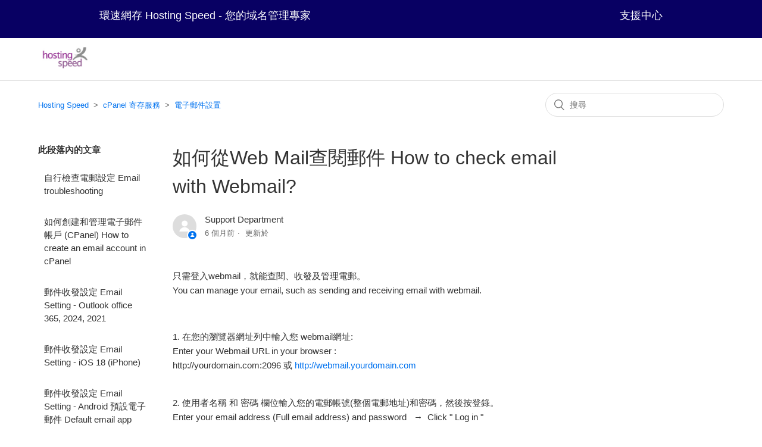

--- FILE ---
content_type: text/html; charset=utf-8
request_url: https://help.hostingspeed.net/hc/zh-tw/articles/115001135091-%E5%A6%82%E4%BD%95%E5%BE%9EWeb-Mail%E6%9F%A5%E9%96%B1%E9%83%B5%E4%BB%B6-How-to-check-email-with-Webmail
body_size: 12617
content:
<!DOCTYPE html>
<html dir="ltr" lang="zh-TW">
<head>
  <meta charset="utf-8" />
  <!-- v26896 -->


  <title>如何從Web Mail查閱郵件 How to check email with Webmail? &ndash; Hosting Speed</title>

  <meta name="csrf-param" content="authenticity_token">
<meta name="csrf-token" content="">

  <meta name="description" content="只需登入webmail，就能查閱、收發及管理電郵。You can manage your email, such as sending and receiving email with webmail.    1. 在您的瀏覽器網址列中輸入您 webmail網址:Enter..." /><meta property="og:image" content="https://help.hostingspeed.net/hc/theming_assets/01HZKKJAMNT19JYX2YEAYRS0VS" />
<meta property="og:type" content="website" />
<meta property="og:site_name" content="Hosting Speed" />
<meta property="og:title" content="如何從Web Mail查閱郵件 How to check email with Webmail?" />
<meta property="og:description" content="只需登入webmail，就能查閱、收發及管理電郵。You can manage your email, such as sending and receiving email with webmail. 
 
1. 在您的瀏覽器網址列中輸入您 webmail網址:Enter your Webmail URL in your browser :http://yourdomain.com:209..." />
<meta property="og:url" content="https://help.hostingspeed.net/hc/zh-tw/articles/115001135091" />
<link rel="canonical" href="https://help.hostingspeed.net/hc/zh-tw/articles/115001135091-%E5%A6%82%E4%BD%95%E5%BE%9EWeb-Mail%E6%9F%A5%E9%96%B1%E9%83%B5%E4%BB%B6-How-to-check-email-with-Webmail">
<link rel="alternate" hreflang="x-default" href="https://help.hostingspeed.net/hc/zh-tw/articles/115001135091-%E5%A6%82%E4%BD%95%E5%BE%9EWeb-Mail%E6%9F%A5%E9%96%B1%E9%83%B5%E4%BB%B6-How-to-check-email-with-Webmail">
<link rel="alternate" hreflang="zh-tw" href="https://help.hostingspeed.net/hc/zh-tw/articles/115001135091-%E5%A6%82%E4%BD%95%E5%BE%9EWeb-Mail%E6%9F%A5%E9%96%B1%E9%83%B5%E4%BB%B6-How-to-check-email-with-Webmail">

  <link rel="stylesheet" href="//static.zdassets.com/hc/assets/application-f34d73e002337ab267a13449ad9d7955.css" media="all" id="stylesheet" />
    <!-- Entypo pictograms by Daniel Bruce — www.entypo.com -->
    <link rel="stylesheet" href="//static.zdassets.com/hc/assets/theming_v1_support-e05586b61178dcde2a13a3d323525a18.css" media="all" />
  <link rel="stylesheet" type="text/css" href="/hc/theming_assets/2005076/114094375392/style.css?digest=50013526123033">

  <link rel="icon" type="image/x-icon" href="/hc/theming_assets/01HZKKJARJ8HKPVAR4G3CXJ9MV">

    <script src="//static.zdassets.com/hc/assets/jquery-ed472032c65bb4295993684c673d706a.js"></script>
    <script async src="https://www.googletagmanager.com/gtag/js?id=G-0ZLMTMK75T"></script>
<script>
  window.dataLayer = window.dataLayer || [];
  function gtag(){dataLayer.push(arguments);}
  gtag('js', new Date());
  gtag('config', 'G-0ZLMTMK75T');
</script>


  <meta content="width=device-width, initial-scale=1.0" name="viewport" />

  <script type="text/javascript" src="/hc/theming_assets/2005076/114094375392/script.js?digest=50013526123033"></script>
</head>
<body class="">
  
  
  

  <style>
    .header-top-row-grid{
        position:relative;
        width:100%;
        height:4rem;
        line-height:2rem;
        /*background-color:#8c8c8c;*/
        background-color:#080063;
    }
    
    .header-top-row-holder{
        height: 100%;
        width: 100%;
        margin-left: auto;
        margin-right: auto;
        display: flex;
        justify-content: center;
    }
    
    a.header-top-link{
        color: #ffffff;
    }
    
    .header-top-link{
        color: #ffffff;
        padding-left: 2px;
        padding-right: 2px;
    }
    
    .header-top-link:hover{
        color: #ffffff;
        /*font-size: 1.1rem;*/
        font-weight: normal;
        font-family: inherit;
    }
    
    .header-top-link:visited{
        color: #ffffff;
    }
    
    .header-top-row-grid-mobile{
	    display: none;
        position: sticky;
        width:100%;
        height: auto;
        /*background-color:#8c8c8c;*/
        background-color:#080063;
    }
    
    .header-top-row-holder-mobile{
        display: none;
        height: 100%;
        width: 100%;
        margin-left: auto;
        margin-right: auto;
        justify-content: center;
        padding-left: 4px;
        padding-right: 4px;
    }
	
	.mobile_menu_btn_a_container {
	}
	
	@media screen and (max-width: 769px) {
        .header-top-row-grid{
          display:none;
        }
        .header-top-row-holder{
          display:none;
        }
	    
        .header-top-row-grid-mobile{
          display:block;
        }
        
        .header-top-row-holder-mobile{
          display:flex;
        }
    }
    
    @media screen and (max-width: 400px) {
        .cust-banner {
            display: none;
        }
        
        ..mobile_menu_btn_a_container {
            display: none;
        }
    }
</style>

<script>
    function postLanguage(lang) {
        document.getElementById('languageInput').value = lang;
        document.getElementById('langForm').submit();
      }
</script>

<style>
    .mobile_menu_btn {
        color: #fff; 
        font-size: 1.8em;
        cursor: pointer;
    }
    
    .mobile_menu_container {
        top: 0;
        left: 0;
        width: 100vw;
        height: 100vh;
        background-color: #01063f;
        color: white;
        box-shadow: 2px 0 5px rgba(0, 0, 0, 0.2);
        z-index: 999999;
        position: fixed;
        overscroll-behavior: none;
        overflow: hidden;
        opacity: 0;
        
    }
    
    .mobile_menu_container ul {
        list-style: none;
        padding: 0;
    }
    
    .mobile_menu_container li {
        padding: 2px 0;
    }
    
    .mobile_menu_container li a {
        color: white;
        text-decoration: none;
        font-size: 1.2em;
        font-weight: normal;
    }
    
    .mobile_menu_container li a:hover {
        color: #fff;
    }
    
    .mobile_menu_close_btn {
        color: #fff;
    }
    
    .lm-svr {
        font-size: 1.8em;
        padding-bottom: 3px;
        display: flex;
        justify-content: space-between;
        cursor: pointer;
    }
    
    .lm-svr-sub {
        opacity: 0;
        z-index: 10;
        height: 0;
        position: absolute;
        background-color: #01063f;
        width: 100%;
        padding-right: 28px;
    }
    
    .lm-svr-sub h3{
        font-size: 1.8em;
    }
    
    .lm-svr-sub ul li{
        font-size: 1em;
    }
</style>


<div class="header-top-row-grid">
    <div class="header-top-row-holder">
        <!--
        <p align="center";><font color="#FFFFFF" >環速網存 Hosting Speed – 您的域名管理專家 </font></h3>
        -->
        <div style="display: flex;justify-content: space-between;color: white;width: 100%;max-width: 950px;font-size: 1.1rem">
            <div style="padding-top: 10px">
             
                <a class="header-top-link" href="https://hostingspeed.net">環速網存 Hosting Speed - 您的域名管理專家 </a></div>
            <div style="padding-top: 10px">
                                <!-- <a class="header-top-link" href="https://hostingspeed.net/account/aboutus.php"> 關於我們 </a> -->
                 <a class="header-top-link" href="https://hostingspeed.net/account/helpdesk.php">支援中心 </a>                  <!--            -->
              
                                  </span>
            </div>
        </div>
    </div>
</div>

<header class="header">
  <div class="logo">
    <a title="主頁" href="/hc/zh-tw">
      <img src="/hc/theming_assets/01HZKKJAMNT19JYX2YEAYRS0VS" alt="Hosting Speed 客服中心主頁">
    </a>
  </div>
  <div class="nav-wrapper">
    <span class="icon-menu" tabindex="0" role="button" aria-controls="user-nav" aria-expanded="false" aria-label="切換導覽功能表"></span>
    <!--<nav class="user-nav" id="user-nav">-->
      <!---->
      <!--<a class="submit-a-request" href="/hc/zh-tw/requests/new">提交請求</a>-->
    <!--</nav>-->
    <!--  <a class="login" data-auth-action="signin" role="button" rel="nofollow" title="開啟對話方塊" href="https://speedygroup.zendesk.com/access?brand_id=114094375392&amp;return_to=https%3A%2F%2Fhelp.hostingspeed.net%2Fhc%2Fzh-tw%2Farticles%2F115001135091-%25E5%25A6%2582%25E4%25BD%2595%25E5%25BE%259EWeb-Mail%25E6%259F%25A5%25E9%2596%25B1%25E9%2583%25B5%25E4%25BB%25B6-How-to-check-email-with-Webmail&amp;locale=zh-tw">登入</a>
-->
  </div>
</header>



  <main role="main">
    <div class="container-divider"></div>
<div class="container">
  <nav class="sub-nav">
    <ol class="breadcrumbs">
  
    <li title="Hosting Speed">
      
        <a href="/hc/zh-tw">Hosting Speed</a>
      
    </li>
  
    <li title="cPanel 寄存服務">
      
        <a href="/hc/zh-tw/categories/115000147851-cPanel-%E5%AF%84%E5%AD%98%E6%9C%8D%E5%8B%99">cPanel 寄存服務</a>
      
    </li>
  
    <li title="電子郵件設置">
      
        <a href="/hc/zh-tw/sections/115000299551-%E9%9B%BB%E5%AD%90%E9%83%B5%E4%BB%B6%E8%A8%AD%E7%BD%AE">電子郵件設置</a>
      
    </li>
  
</ol>

    <form role="search" class="search" data-search="" action="/hc/zh-tw/search" accept-charset="UTF-8" method="get"><input type="hidden" name="utf8" value="&#x2713;" autocomplete="off" /><input type="hidden" name="category" id="category" value="115000147851" autocomplete="off" />
<input type="search" name="query" id="query" placeholder="搜尋" aria-label="搜尋" /></form>
  </nav>

  <div class="article-container" id="article-container">
    <section class="article-sidebar">
      
        <section class="section-articles collapsible-sidebar">
        <h3 class="collapsible-sidebar-title sidenav-title">此段落內的文章</h3>
        <ul>
          
            <li>
              <a href="/hc/zh-tw/articles/360054878591-%E8%87%AA%E8%A1%8C%E6%AA%A2%E6%9F%A5%E9%9B%BB%E9%83%B5%E8%A8%AD%E5%AE%9A-Email-troubleshooting" class="sidenav-item ">自行檢查電郵設定 Email troubleshooting</a>
            </li>
          
            <li>
              <a href="/hc/zh-tw/articles/115001101831-%E5%A6%82%E4%BD%95%E5%89%B5%E5%BB%BA%E5%92%8C%E7%AE%A1%E7%90%86%E9%9B%BB%E5%AD%90%E9%83%B5%E4%BB%B6%E5%B8%B3%E6%88%B6-CPanel-How-to-create-an-email-account-in-cPanel" class="sidenav-item ">如何創建和管理電子郵件帳戶 (CPanel) How to create an email account in cPanel</a>
            </li>
          
            <li>
              <a href="/hc/zh-tw/articles/360043103711-%E9%83%B5%E4%BB%B6%E6%94%B6%E7%99%BC%E8%A8%AD%E5%AE%9A-Email-Setting-Outlook-office-365-2024-2021" class="sidenav-item ">郵件收發設定 Email Setting - Outlook office 365, 2024, 2021</a>
            </li>
          
            <li>
              <a href="/hc/zh-tw/articles/360050858591-%E9%83%B5%E4%BB%B6%E6%94%B6%E7%99%BC%E8%A8%AD%E5%AE%9A-Email-Setting-iOS-18-iPhone" class="sidenav-item ">郵件收發設定 Email Setting - iOS 18 (iPhone)</a>
            </li>
          
            <li>
              <a href="/hc/zh-tw/articles/115001154472-%E9%83%B5%E4%BB%B6%E6%94%B6%E7%99%BC%E8%A8%AD%E5%AE%9A-Email-Setting-Android-%E9%A0%90%E8%A8%AD%E9%9B%BB%E5%AD%90%E9%83%B5%E4%BB%B6-Default-email-app" class="sidenav-item ">郵件收發設定 Email Setting - Android 預設電子郵件 Default email app</a>
            </li>
          
            <li>
              <a href="/hc/zh-tw/articles/115001139852-%E9%83%B5%E4%BB%B6%E6%94%B6%E7%99%BC%E8%A8%AD%E5%AE%9A-Email-Setting-macOS-13-Ventura" class="sidenav-item ">郵件收發設定 Email Setting - macOS 13 Ventura</a>
            </li>
          
            <li>
              <a href="/hc/zh-tw/articles/10077260135577-%E5%A6%82%E4%BD%95%E5%BB%BA%E7%AB%8B%E5%8F%8A%E6%96%B0%E5%A2%9E%E9%9B%BB%E5%AD%90%E9%83%B5%E4%BB%B6%E7%B0%BD%E5%90%8D-How-to-create-and-add-an-email-signature" class="sidenav-item ">如何建立及新增電子郵件簽名 How to create and add an email signature</a>
            </li>
          
            <li>
              <a href="/hc/zh-tw/articles/360054977471-%E9%83%B5%E4%BB%B6%E6%94%B6%E7%99%BC%E8%A8%AD%E5%AE%9A-Email-Setting-Gmail" class="sidenav-item ">郵件收發設定 Email Setting - Gmail</a>
            </li>
          
            <li>
              <a href="/hc/zh-tw/articles/360048881131-%E9%83%B5%E4%BB%B6%E8%A8%AD%E5%AE%9A-Email-Setting-POP-%E5%8F%96%E6%B6%88%E8%87%AA%E5%8B%95%E5%88%AA%E9%99%A4%E4%BC%BA%E6%9C%8D%E5%99%A8%E5%85%A7%E7%9A%84%E9%9B%BB%E9%83%B5-Disable-Remove-email-from-the-server-option" class="sidenav-item ">郵件設定 Email Setting (POP) - 取消自動刪除伺服器內的電郵 Disable &quot;Remove email from the server&quot; option</a>
            </li>
          
            <li>
              <a href="/hc/zh-tw/articles/360047535911-%E9%83%B5%E4%BB%B6%E6%94%B6%E7%99%BC%E8%A8%AD%E5%AE%9A-Email-Setting-Outlook-Email-App-on-mobile" class="sidenav-item ">郵件收發設定 Email Setting - Outlook Email App on mobile</a>
            </li>
          
        </ul>
        
          <a href="/hc/zh-tw/sections/115000299551-%E9%9B%BB%E5%AD%90%E9%83%B5%E4%BB%B6%E8%A8%AD%E7%BD%AE" class="article-sidebar-item">檢視更多</a>
        
        </section>
      
    </section>

    <article class="article">
      <header class="article-header">
        <h1 title="如何從Web Mail查閱郵件 How to check email with Webmail?" class="article-title">
          如何從Web Mail查閱郵件 How to check email with Webmail?
          
        </h1>

        <div class="article-author">
          
            <div class="avatar article-avatar">
              
                <span class="icon-agent"></span>
              
              <img src="https://secure.gravatar.com/avatar/9eecd645cd622f1f0f126c9a1950f5cb?default=https%3A%2F%2Fassets.zendesk.com%2Fhc%2Fassets%2Fdefault_avatar.png&amp;r=g" alt="" class="user-avatar"/>
            </div>
          
          <div class="article-meta">
            
              
                Support Department
              
            

            <ul class="meta-group">
              
                <li class="meta-data"><time datetime="2025-07-09T07:47:53Z" title="2025-07-09T07:47:53Z" data-datetime="relative">2025年07月09日 07:47</time></li>
                <li class="meta-data">更新於</li>
              
            </ul>
          </div>
        </div>

        
      </header>

      <section class="article-info">
        <div class="article-content">
          <div class="article-body"><p>只需登入webmail，就能查閱、收發及管理電郵。<br>You can manage your email, such as&nbsp;sending and&nbsp;receiving email with webmail.&nbsp;</p>
<p>&nbsp;</p>
<p>1. 在您的瀏覽器網址列中輸入您 webmail網址:<br>Enter your Webmail URL in your&nbsp;browser :<br>http://yourdomain.com:2096 或 <a href="http://webmail.yourdomain.com">http://webmail.yourdomain.com</a><br>&nbsp;</p>
<p>2. 使用者名稱 和 密碼 欄位輸入您的電郵帳號(整個電郵地址)和密碼，然後按登錄。<br>Enter your email address (Full email address) and password &nbsp;&nbsp;→ &nbsp;Click " Log in "</p>
<p>例子： 使用者名稱: email@yourdomain.com&nbsp; 密碼: ********<br>For example, &nbsp; username: email@yourdomain.com &nbsp;Password: ********</p>
<p><img src="/hc/article_attachments/360063179492" alt="mceclip0.png"></p>
<p>&nbsp;</p>
<p>3. 勾選"Open my inbox when I log in" &gt; "Open"</p>
<p>Tick "Open my inbox when I log in" &gt; "Open"</p>
<p><img src="/hc/article_attachments/48674723006617"></p>
<p>&nbsp;</p>
<p>當您下次登入 Webmail 時，系統將會直接帶您進入收件匣頁面。</p>
<p>如果您想返回此設定頁面，請點擊「Webmail 主頁」</p>
<p>Next time you log in to Webmail, you'll be taken directly to your inbox.</p>
<p>If you'd like to return to this settings page, please click "Webmail Home"</p>
<p><img src="/hc/article_attachments/48674662621081" width="316" height="449"></p>
<p>&nbsp;</p>
<p>4. 完成步驟，即可使用Webmail 收發郵件。<br>Completed all the above steps, so you can send email from Webmail.&nbsp;</p></div>

          <div class="article-attachments">
            <ul class="attachments">
              
            </ul>
          </div>
        </div>
      </section>

      <footer>
        <div class="article-footer">
          
          
        </div>
        
          <div class="article-votes">
            <span class="article-votes-question">這篇文章是否有幫助？</span>
            <div class="article-votes-controls" role='radiogroup'>
              <a class="button article-vote article-vote-up" data-helper="vote" data-item="article" data-type="up" data-id="115001135091" data-upvote-count="5" data-vote-count="7" data-vote-sum="3" data-vote-url="/hc/zh-tw/articles/115001135091/vote" data-value="null" data-label="7 人中有 5 人覺得有幫助" data-selected-class="null" aria-selected="false" role="radio" rel="nofollow" title="是" href="#"></a>
              <a class="button article-vote article-vote-down" data-helper="vote" data-item="article" data-type="down" data-id="115001135091" data-upvote-count="5" data-vote-count="7" data-vote-sum="3" data-vote-url="/hc/zh-tw/articles/115001135091/vote" data-value="null" data-label="7 人中有 5 人覺得有幫助" data-selected-class="null" aria-selected="false" role="radio" rel="nofollow" title="否" href="#"></a>
            </div>
            <small class="article-votes-count">
              <span class="article-vote-label" data-helper="vote" data-item="article" data-type="label" data-id="115001135091" data-upvote-count="5" data-vote-count="7" data-vote-sum="3" data-vote-url="/hc/zh-tw/articles/115001135091/vote" data-value="null" data-label="7 人中有 5 人覺得有幫助">7 人中有 5 人覺得有幫助</span>
            </small>
          </div>
        

        <!--<div class="article-more-questions">
          還有其他問題？<a href="/hc/zh-tw/requests/new">提交請求</a>
        </div>
        <div class="article-return-to-top">
          <a href="#article-container">返回頂端<span class="icon-arrow-up"></span></a>
        </div>
      </footer>-->

      <section class="article-relatives">
        
          <div data-recent-articles></div>
        
        
          
  <section class="related-articles">
    
      <h3 class="related-articles-title">相關文章</h3>
    
    <ul>
      
        <li>
          <a href="/hc/zh-tw/related/click?data=[base64]%3D%3D--f3a188321f81332b39316827f4ec607708eb30c6" rel="nofollow">Hosting Speed 登入失敗及重設帳戶密碼 Login failure and reset account password</a>
        </li>
      
        <li>
          <a href="/hc/zh-tw/related/click?data=[base64]%3D%3D--63f5924f417b7690b31fe16e4a2f0c576012e567" rel="nofollow">忘記 cPanel 管理平台的密碼 Forget cPanel password</a>
        </li>
      
        <li>
          <a href="/hc/zh-tw/related/click?data=BAh7CjobZGVzdGluYXRpb25fYXJ0aWNsZV9pZGwrCL%[base64]%3D%3D--5523396f7f8bef2e43847ee19d8d64669abef486" rel="nofollow">郵件收發設定 Email Setting - Gmail</a>
        </li>
      
        <li>
          <a href="/hc/zh-tw/related/click?data=[base64]%3D--b0cc8e383454c4a71baebae6f8fa2efe48e949de" rel="nofollow">申請寄存服務指南 How to apply hosting service?</a>
        </li>
      
        <li>
          <a href="/hc/zh-tw/related/click?data=[base64]%3D%3D--68fb4196548b26e824e33f089628e4493f76ae23" rel="nofollow">域名續期方法簡介 Domain Name Renewal Method Introduction</a>
        </li>
      
    </ul>
  </section>


        
      </section>
      <!--
    </article>
  </div>
</div>

  </main>

  <footer class="footer">
  <div class="footer-inner">
    <a title="主頁" href="/hc/zh-tw">Hosting Speed</a>

    <div class="footer-language-selector">
      
    </div>
  </div>
</footer>


<div style="display: table;width: 100%;background-color: white;height: 40px">
	<!-- old bottom table start-->
	<div style="display: none;width: 100%">
		<hr style="height: 15px; border: 0; box-shadow: inset 0 6px 12px -3px rgba(0, 0, 0, 0.1);" />
	</div>
	<div class="footer-menu" style='display: none'>
		<div class="footer-row">
			<div class="footer-cell">
				<ul>
					<li>
						<h3>網頁寄存服務</h3>
					</li>
					<li>
						<a href="https://hostingspeed.net/account/webhosting.php">多功能網頁寄存</a>
					</li>
					<li>
						<a href="https://hostingspeed.net/account/webbuilder.php">DIY 網頁設計易</a>
					</li>
					<li>
						<a href="https://hostingspeed.net/account/wordpress.php">WordPress 網頁寄存</a>
					</li>
					<li>
						<a href="https://hostingspeed.net/account/wordpress.php">Node.js 網頁寄存</a>
					</li>
					<li>
						<a href="https://hostingspeed.net/account/wordpress.php">Python 網頁寄存</a>
					</li>
					<!--<li>
						<a href="wordpress.php">CloudApp 網頁寄存</a>
					</li>-->
					<li>
						<a href="https://hostingspeed.net/account/resellerhosting.php">網頁寄存分銷計劃</a>
					</li>
				</ul>
			</div>
			<div class="footer-cell">
				<ul>
					<li>
						<h3>域名服務</h3>
					</li>
					<li>
						<a href="https://hostingspeed.net/account/check.php">註冊域名</a>
					</li>
					<li>
						<a href="https://hostingspeed.net/account/domainname.php">.hk/.香港 域名專區</a>
					</li>
					<li>
						<a href="https://hostingspeed.net/account/bulkcheck.php">大量註冊域名</a>
					</li>
					<li>
						<a href="https://hostingspeed.net/account/transcheck.php">轉移域名</a>
					</li>
					<li>
						<a href="https://hostingspeed.net/account/dnhosting.php">DNS ONLY 域名寄存</a>
					</li>
					<!--<li>
						<a href="https://hostingspeed.net/account/ddnsplan.php">Dynamic DNS</a>
					</li>-->
					<li>
						<a href="https://hostingspeed.net/account/whois.php">域名資料查詢 WHOIS</a>
					</li>
				</ul>
			</div>
			<div class="footer-cell">
				<ul>
					<li>
						<h3>電郵服務</h3>
					</li>
					<li>
						<a href="https://hostingspeed.net/account/emailhostplan.php">雲端企業電郵</a>
					</li>
					<li>
						<a href="https://hostingspeed.net/account/exchangeonline.php">Microsoft 365 商務電郵</a>
					</li>
				</ul>
			</div>
			<div class="fcontact" style="vertical-align: middle;padding-top: 40px">
				<ul>
					<li><h3><!--<img class="foot-icon" src="/img/ico_phone.png">-->客戶服務及銷售熱線</h3></li>
					<li><a href='tel:+852-23943113'>+852 2394-3113</a></li>
									<br>
				<iframe width="200" height="30" style="border: 0" src="https://cdn.smooch.io/message-us/index.html?channel=whatsapp&color=green&size=compact&radius=4px&label=WhatsApp&number=85223943113"></iframe>
				<br>
				<!--<iframe width="200" height="30" style="border: 0" src="https://cdn.smooch.io/message-us/index.html?channel=messenger&color=blue&size=compact&radius=4px&label=Message us on Messenger&pageId=103417618810596"></iframe>
				<br>-->
					
				</ul>
				
			</div>
		</div>
		<div class="footer-row">
			<div class="footer-cell">
				<ul>
					<li>
						<h3>專屬伺服器</h3>
					</li>
										<li>
						<a href="https://hostingspeed.net/account/dedicatedserver.php">專屬伺服器</a>
					</li>				
				</ul>
			</div>
<!--			<div class="footer-cell">
				<ul>
					<li>
						<h3>分銷商服務</h3>
					</li>
					<li>
						<a href="https://hostingspeed.net/account/resellerhosting.php">網頁寄存分銷計劃</a>
					</li>
										<li>
						<a href="https://hostingspeed.net/account/referral.php">推薦計劃</a>
					</li>
				</ul>
			</div>-->
			<div class="footer-cell">
				<ul>
					<li>
						<h3>Microsoft 365</h3>
					</li>
					<li>
						<a href="https://hostingspeed.net/account/office365online.php">Microsoft 365 商務軟件</a>
					</li>
					<li>
						<a href="https://hostingspeed.net/account/exchangeonline.php">Microsoft 365 商務電郵</a>
					</li>				
				</ul>
			</div>
			<div class="footer-cell">
				<ul>
					<li>
						<h3>網站保安服務</h3>
					</li>
					<li>
						<a href="https://hostingspeed.net/account/ssl_cert_plan_simple.php">SSL 網站數碼證書</a>
					</li>
									</ul>
			</div>
			<div class="footer-cell"></div>
			<!--<div class="footer-cell fcontact" style="vertical-align: middle;padding-bottom: 40px">
				<ul>
					<li><h3>傳真熱線:</h3></li>
					<li>+852 3012-2826</li>
				</ul>
			</div>-->
		</div>
			<!--<ul class="footer-left">
				<li>
					<h3>Test3</h3>
				</li>
				<li>
					<a href="">test3</a>
				</li>
			</ul>-->
	</div>

<div style="display: none;width: 100%">
	<hr style="border: 0; height: 0; border-top: 1px solid rgba(0, 0, 0, 0.1); border-bottom: 1px solid rgba(255, 255, 255, 0.1);" />
</div>

<table width="950" bgcolor="#FFFFFF" border=0 cellpading=0 cellspacing=0 height="72" style='display: none'>
	<tr>
		<td align="center" height="16" valign="top" style="padding-left: 20px">
		<p align="left"><font size="2" color="#008080"><a href="index.php">
		<font color="#666666"><span style="text-decoration: none">主頁</span></font></a></font><font size="2" color="#666666"> | 
		</font><font size="2" color="#008080"> 
		<a href="https://hostingspeed.net/account/aboutus.php"><font color="#666666">
		<span style="text-decoration: none">公司資料</span></font></a><font size="2" color="#666666"> | </font> <a href="webhosting.php">
		<font color="#666666"><span style="text-decoration: none">網頁寄存</span></font></a><font size="2" color="#666666"> | 
		</font> 
		<a href="https://hostingspeed.net/account/check.php"><font color="#666666">
		<span style="text-decoration: none">域名服務</span></font></a><font size="2" color="#666666"> | 
		</font> 
		<a href="https://hostingspeed.net/account/emailhostplan.php"><font color="#666666">
		<span style="text-decoration: none">電郵寄存</span></font></a><font size="2" color="#666666"> | 
		</font> 
		<a href="https://hostingspeed.net/account/aLogIn.php?subaction=helpdesk" target="_blank" onClick='window.open("https://hostingspeed.net/account/aLogIn.php?subaction=helpdesk","width=800,height=600,status=yes,scrollbars=1,resizable=1");return false;'>
		<font color="#666666"><span style="text-decoration: none">支援中心</span></font></a><font size="2" color="#666666"> |
		</font><a href="tos.php"><font color="#666666">
		<span style="text-decoration: none">服務條款</span></font></a><font size="2" color="#666666"> |
		</font><a href="https://hostingspeed.net/account/contact.php"><font color="#666666">
		<span style="text-decoration: none">聯絡我們</span></font></a></font></td>
		<td align="center" height="16" valign="top" style="padding-right: 10px">
		<p align="right"><font face="Arial" color="#666666"><small><font size="2">
		使用此網站即表示您同意遵守服務條款 <b></b><a href="https://speedy.com.hk/"><span style="text-decoration: none"><font color="#008080">
		&copy; 2025 環速集團 Speedy Group</font></b></span></a></font></small></font></td>
	</tr>
<!--	<tr>
		<td align="center" height="29"><p align="right">
			<font size="1" face="Arial" color="#008080">&nbsp;<br></font>
		</td>
		<td align="center" height="29" style="padding-right: 10px">
			<p align="right"><font size="1" face="Arial" color="#008080">
			香港九龍九龍灣宏照道33號國際交易中心12樓1201室<br>
			Suite 1201, 12/F, Exchange Tower, 33 Wang Chiu Road, Kowloon Bay, Hong Kong</font>
		</td>
	</tr> -->
</table>
<!-- old bottom table start-->
</div>
    </div>
    <style>
        .bottom_div{
            display: grid;
            width: 100%;
            font-size: 1.8rem;
            color: white;
            grid-template-columns: repeat(5, minmax(0, 1fr));
            padding-top: 1.5em;
            padding-bottom: 1.5em;
            justify-items: center;
            max-width: 1060px;
        }
        
        .bottom_div ul{
            list-style-type: none;
            padding-left: 1.5em;
        }
        
        .bottom_div li{
            list-style-type: none;
            line-height: 1.1em;
        }
        
        .bottom_div h3{
            padding-bottom: 12px;
        }
    
        .bottom_div a{
            color: white;
            font-size: 0.7em;
        }
        
        .cust-bottom-2x2-container{
            width: 100%;
            padding-top: 16px;
            grid-template-columns: repeat(2, minmax(0, 1fr));
            display: grid;grid-column: span 2 / span 2;
        }
        
        .cust-bottom-rules {
            display: flex;
            flex-wrap: nowrap;
            width: 100%;
            padding-top: 1em;
            padding-bottom: 1em;
            color: #ffffff;
            justify-content: space-between;
            align-items: center;
            max-width: 1060px;
            column-gap: 2em
        }
        
        @media screen and (max-width: 1200px) {
    	    .bottom_div{
    	        padding-left: 4px;
                padding-right: 4px;
                grid-template-columns: repeat(3, minmax(0, 1fr));
                row-gap: 20px;
            }
            
            .cust-bottom-2x2-container {
                padding-top: 0px;
                row-gap: 20px;
            }
    	}
    	
    	@media screen and (max-width: 769px) {
    	    .bottom_div{
    	        padding-left: 4px;
                padding-right: 4px;
                grid-template-columns: repeat(2, minmax(0, 1fr));
                row-gap: 20px;
            }
            
            .cust-bottom-rules {
                display: block;
            }
            
            .cust-bottom-rules div{
                padding-top: 1em;
                padding-left: 3em;
                padding-right: 3em;
            }
    	}
        
        @media screen and (max-width: 400px) {
    	    .bottom_div{
                display: flex;
                padding-left: 4px;
                padding-right: 4px;
                flex-wrap: wrap;
                row-gap: 20px;
            }
    	}
    </style>
    
    <div style='width:100%;background-color: #fff;text-align: center'>
        <a href="https://hostingspeed.net/account/payment_method.php"><img src="https://hostingspeed.net/account/templates/businessv3/images/onlinepayment_safety.png"  style='height: auto;max-height: 60px;width: auto;max-width: 80vw;'></a>
    </div>
    <div style='width: 100%;background-color: #15181d;text-align: center;'>
        <img src='https://hostingspeed.net/account/templates/businessv3/images/bottom_dot_hk_award.jpg' style='height: auto;max-height: 96px;width: auto;max-width: 80vw;'>
    </div>
    <div style='width: 100%;background-color:#000f56;display:flex;flex-wrap:wrap;justify-content:center'>
    <div class='bottom_div'>
        <div style='width:100%;padding-top: 16px'>
            <ul>
    			<li>
    				<h4 style='padding-bottom: 0.8em'>網頁寄存</h4>
    			</li>
    			<li>
    				<a href="https://hostingspeed.net/account/webhosting.php">多功能網頁寄存</a>
    			</li>
    			<li>
    				<a href="https://hostingspeed.net/account/webbuilder.php">DIY 網頁設計易</a>
    			</li>
    			<li>
    				<a href="https://hostingspeed.net/account/wordpress.php">WordPress 網頁寄存</a>
    			</li>
    			<li>
    				<a href="https://hostingspeed.net/account/wordpress.php">Node.js 網頁寄存</a>
    			</li>
    			<li>
    				<a href="https://hostingspeed.net/account/wordpress.php">Python 網頁寄存</a>
    			</li>
    			<!--<li>
    				<a href="https://hostingspeed.net/account/wordpress.php">CloudApp 網頁寄存</a>
    			</li>-->
    			<li>
    				<a href="https://hostingspeed.net/account/resellerhosting.php">網頁寄存分銷計劃</a>
    			</li>
    		</ul>
        </div>
        <div style='width:100%;padding-top: 16px'>
            <ul>
				<li>
					<h4 style='padding-bottom: 0.8em'>域名服務</h4>
				</li>
				<li>
					<a href="https://hostingspeed.net/account/check.php">註冊域名</a>
				</li>
				<li>
					<a href="https://hostingspeed.net/account/domainname.php">.hk/.香港 域名專區</a>
				</li>
				<li>
					<a href="https://hostingspeed.net/account/transcheck.php">轉移域名</a>
				</li>
				<li>
					<a href="https://hostingspeed.net/account/bulkcheck.php">大量註冊域名</a>
				</li>
				<li>
					<a href="https://hostingspeed.net/account/dnhosting.php">DNS ONLY 域名寄存</a>
				</li>
				<!--<li>
					<a href="https://hostingspeed.net/account/ddnsplan.php">Dynamic DNS</a>
				</li>-->
				<li>
					<a href="https://hostingspeed.net/account/whois.php">域名資料查詢 WHOIS</a>
				</li>
			</ul>
        </div>
        <div class='cust-bottom-2x2-container'>
            <ul>
				<li>
					<h4 style='padding-bottom: 0.8em'>電郵服務</h4>
				</li>
				<li>
					<a href="https://hostingspeed.net/account/emailhostplan.php">雲端企業電郵</a>
				</li>
				<li>
					<a href="https://hostingspeed.net/account/exchangeonline.php">Microsoft 365 商務電郵</a>
				</li>				
			</ul>
			<ul>
				<li>
					<h4 style='padding-bottom: 0.8em'>Microsoft 365</h4>
				</li>
				<li>
					<a href="https://hostingspeed.net/account/office365online.php">Microsoft 365 商務軟件</a>
				</li>
				<li>
					<a href="https://hostingspeed.net/account/exchangeonline.php">Microsoft 365 商務電郵</a>
				</li>
				<li>
    				<a href="https://hostingspeed.net/account/microsoft365service.php">Microsoft 企業方案</a>
    			</li>
			</ul>
			<ul>
				<li>
					<h4 style='padding-bottom: 0.8em'>專屬伺服器</h4>
				</li>
				<li>
					<a href="https://hostingspeed.net/account/dedicatedserver.php">專屬伺服器</a>
				</li>				
			</ul>
			<ul>
				<li>
					<h4 style='padding-bottom: 0.8em'>網站安全</h4>
				</li>
				<li>
					<a href="https://hostingspeed.net/account/ssl_cert_plan_simple.php">SSL 網站數碼證書</a>
				</li>
			</ul>
        </div>
        <div style='width:100%;padding-top: 10px'>
            <ul>
                <li>
                    <a href='https://hostingspeed.net'> 
                        <img src="https://hostingspeed.net/account/templates/businessv3/images/hostinglogo_white-png-01.png" />
                    </a></li>
                    <!--<div style='padding: 6px 0px 6px 0px'>
                        <div>銷售及服務熱線</div>
                        <a href='tel:+85223943113'>+852 2394 3113</a>
                    </div>-->

					
					<li style='padding-top: 10px'><a href='contact.php'>聯絡我們</a></li>					
					<li style='padding-top: 10px'><a href='tel:+85223943113'>+852 2394 3113</a></li>
					<li style='display: grid;width: fit-content;gap: 1em;grid-template-columns: repeat(2, minmax(0, 1fr));'>
					    <div>
					         <a href="https://wa.me/85223943113">
					            <svg xmlns="http://www.w3.org/2000/svg" viewBox="0 0 640 640" style='width: 30px'><!--!Font Awesome Free v7.0.0 by @fontawesome - https://fontawesome.com License - https://fontawesome.com/license/free Copyright 2025 Fonticons, Inc.--><path fill='#ffffff' d="M476.9 161.1C435 119.1 379.2 96 319.9 96C197.5 96 97.9 195.6 97.9 318C97.9 357.1 108.1 395.3 127.5 429L96 544L213.7 513.1C246.1 530.8 282.6 540.1 319.8 540.1L319.9 540.1C442.2 540.1 544 440.5 544 318.1C544 258.8 518.8 203.1 476.9 161.1zM319.9 502.7C286.7 502.7 254.2 493.8 225.9 477L219.2 473L149.4 491.3L168 423.2L163.6 416.2C145.1 386.8 135.4 352.9 135.4 318C135.4 216.3 218.2 133.5 320 133.5C369.3 133.5 415.6 152.7 450.4 187.6C485.2 222.5 506.6 268.8 506.5 318.1C506.5 419.9 421.6 502.7 319.9 502.7zM421.1 364.5C415.6 361.7 388.3 348.3 383.2 346.5C378.1 344.6 374.4 343.7 370.7 349.3C367 354.9 356.4 367.3 353.1 371.1C349.9 374.8 346.6 375.3 341.1 372.5C308.5 356.2 287.1 343.4 265.6 306.5C259.9 296.7 271.3 297.4 281.9 276.2C283.7 272.5 282.8 269.3 281.4 266.5C280 263.7 268.9 236.4 264.3 225.3C259.8 214.5 255.2 216 251.8 215.8C248.6 215.6 244.9 215.6 241.2 215.6C237.5 215.6 231.5 217 226.4 222.5C221.3 228.1 207 241.5 207 268.8C207 296.1 226.9 322.5 229.6 326.2C232.4 329.9 268.7 385.9 324.4 410C359.6 425.2 373.4 426.5 391 423.9C401.7 422.3 423.8 410.5 428.4 397.5C433 384.5 433 373.4 431.6 371.1C430.3 368.6 426.6 367.2 421.1 364.5z"/>
					            </svg>
					        </a>
					    </div>
					    <div>
					        <a href="contact.php">
					            <svg xmlns="http://www.w3.org/2000/svg" viewBox="0 0 640 640" style='width:30px'><!--!Font Awesome Free v7.0.0 by @fontawesome - https://fontawesome.com License - https://fontawesome.com/license/free Copyright 2025 Fonticons, Inc.--><path fill='#ffffff' d="M417.2 231.6C423.6 231.6 429.8 231.9 436 232.7C419.4 154.3 335.3 96 239.7 96C132.5 96 45 168.8 45 261.4C45 314.8 74.3 358.9 122.9 393L103.6 451.6L171.6 417.5C196 422.3 215.4 427.2 239.8 427.2C246 427.2 251.9 426.9 258.1 426.4C254.1 413.5 251.9 399.8 251.9 385.6C251.8 300.7 324.8 231.6 417.2 231.6zM312.7 178.7C327.2 178.7 336.9 188.4 336.9 203.1C336.9 217.6 327.2 227.3 312.7 227.3C297.9 227.3 283.4 217.6 283.4 203.1C283.5 188.4 298 178.7 312.7 178.7zM176.3 227.3C161.8 227.3 147 217.6 147 203.1C147 188.3 161.8 178.7 176.3 178.7C191.1 178.7 200.7 188.4 200.7 203.1C200.7 217.7 191.1 227.3 176.3 227.3zM595 383.4C595 305.5 517.1 242.1 429.6 242.1C336.9 242.1 264.2 305.5 264.2 383.4C264.2 461.3 337 524.7 429.6 524.7C448.9 524.7 468.5 519.6 488.2 514.8L541.6 544.1L526.8 495.5C566 466.1 595 427.2 595 383.4zM375.9 358.9C366.2 358.9 356.6 349.2 356.6 339.3C356.6 329.6 366.3 320 375.9 320C390.7 320 400.3 329.7 400.3 339.3C400.3 349.3 390.6 358.9 375.9 358.9zM483 358.9C473.3 358.9 463.7 349.2 463.7 339.3C463.7 329.6 473.4 320 483 320C497.5 320 507.4 329.7 507.4 339.3C507.5 349.3 497.5 358.9 483 358.9z"/>
					            </svg>
					        </a>
					    </div>
				</li>
			</ul>
        </div>
    </div>
    <div style='width:100%;background-color: #01063f;display: flex;flex-wrap: wrap;justify-content: center;'>
        <div class='cust-bottom-rules'>
            <div style='padding-left: 2em;'>
                <a href="https://speedy.com.hk/" target="_blank"><img src='https://hostingspeed.net/account/templates/businessv3/images/speedygroup_Logo_white_400x180.png' style='height: 2.5em'/></a> <a href="https://speedy.com.hk/" target="_blank" style="color: white;">&nbsp;&nbsp;&nbsp;環速集團旗下雲端服務品牌</a>
            </div>
            <div style='padding-left: 2em;'>
                <a style='color: #ffffff' href='https://hostingspeed.net/account/aLogIn.php?subaction=helpdesk'>支援中心</a> | <a style='color: #ffffff' href='https://hostingspeed.net/account/tos.php'>服務條款</a>
            </div>
            <div style='padding-left: 2em;'>
                <a>© 2025 環速網存 Hosting Speed • 本網站的價格均以港幣 HKD 計算</a>
            </div>
        </div>
    </div>
    </div>



  <!-- / -->

  
  <script src="//static.zdassets.com/hc/assets/zh-tw.213a6e38afbe562d5df5.js"></script>
  

  <script type="text/javascript">
  /*

    Greetings sourcecode lurker!

    This is for internal Zendesk and legacy usage,
    we don't support or guarantee any of these values
    so please don't build stuff on top of them.

  */

  HelpCenter = {};
  HelpCenter.account = {"subdomain":"speedygroup","environment":"production","name":"Speedy Group Corp. Limited"};
  HelpCenter.user = {"identifier":"da39a3ee5e6b4b0d3255bfef95601890afd80709","email":null,"name":"","role":"anonymous","avatar_url":"https://assets.zendesk.com/hc/assets/default_avatar.png","is_admin":false,"organizations":[],"groups":[]};
  HelpCenter.internal = {"asset_url":"//static.zdassets.com/hc/assets/","web_widget_asset_composer_url":"https://static.zdassets.com/ekr/snippet.js","current_session":{"locale":"zh-tw","csrf_token":null,"shared_csrf_token":null},"usage_tracking":{"event":"article_viewed","data":"[base64]--a2f563f19f767f0e7f2046031ed7c70cba5002cd","url":"https://help.hostingspeed.net/hc/activity"},"current_record_id":"115001135091","current_record_url":"/hc/zh-tw/articles/115001135091-%E5%A6%82%E4%BD%95%E5%BE%9EWeb-Mail%E6%9F%A5%E9%96%B1%E9%83%B5%E4%BB%B6-How-to-check-email-with-Webmail","current_record_title":"如何從Web Mail查閱郵件 How to check email with Webmail?","current_text_direction":"ltr","current_brand_id":114094375392,"current_brand_name":"Hosting Speed","current_brand_url":"https://hostingspeed.zendesk.com","current_brand_active":true,"current_path":"/hc/zh-tw/articles/115001135091-%E5%A6%82%E4%BD%95%E5%BE%9EWeb-Mail%E6%9F%A5%E9%96%B1%E9%83%B5%E4%BB%B6-How-to-check-email-with-Webmail","show_autocomplete_breadcrumbs":true,"user_info_changing_enabled":false,"has_user_profiles_enabled":false,"has_end_user_attachments":true,"user_aliases_enabled":false,"has_anonymous_kb_voting":true,"has_multi_language_help_center":true,"show_at_mentions":false,"embeddables_config":{"embeddables_web_widget":false,"embeddables_help_center_auth_enabled":false,"embeddables_connect_ipms":false},"answer_bot_subdomain":"static","gather_plan_state":"subscribed","has_article_verification":true,"has_gather":true,"has_ckeditor":false,"has_community_enabled":false,"has_community_badges":false,"has_community_post_content_tagging":false,"has_gather_content_tags":false,"has_guide_content_tags":true,"has_user_segments":true,"has_answer_bot_web_form_enabled":true,"has_garden_modals":false,"theming_cookie_key":"hc-da39a3ee5e6b4b0d3255bfef95601890afd80709-2-preview","is_preview":false,"has_search_settings_in_plan":true,"theming_api_version":1,"theming_settings":{"brand_color":"#0072EF","brand_text_color":"#FFFFFF","text_color":"#333333","link_color":"#0072EF","background_color":"#FFFFFF","heading_font":"-apple-system, BlinkMacSystemFont, 'Segoe UI', Helvetica, Arial, sans-serif","text_font":"-apple-system, BlinkMacSystemFont, 'Segoe UI', Helvetica, Arial, sans-serif","logo":"/hc/theming_assets/01HZKKJAMNT19JYX2YEAYRS0VS","favicon":"/hc/theming_assets/01HZKKJARJ8HKPVAR4G3CXJ9MV","homepage_background_image":"/hc/theming_assets/01HZKKJAWTDVBEKA7RZT86BG2S","community_background_image":"/hc/theming_assets/01HZKKJB2F2TKGJWFEMF8DAG67","community_image":"/hc/theming_assets/01HZKKJB6KSXZXMQXBGDD6RYM2","instant_search":true,"scoped_kb_search":true,"scoped_community_search":true,"show_recent_activity":false,"show_articles_in_section":true,"show_article_author":true,"show_article_comments":false,"show_follow_article":false,"show_recently_viewed_articles":true,"show_related_articles":true,"show_article_sharing":false,"show_follow_section":true,"show_follow_post":true,"show_post_sharing":true,"show_follow_topic":true},"has_pci_credit_card_custom_field":true,"help_center_restricted":false,"is_assuming_someone_else":false,"flash_messages":[],"user_photo_editing_enabled":true,"user_preferred_locale":"zh-tw","base_locale":"zh-tw","login_url":"https://speedygroup.zendesk.com/access?brand_id=114094375392\u0026return_to=https%3A%2F%2Fhelp.hostingspeed.net%2Fhc%2Fzh-tw%2Farticles%2F115001135091-%25E5%25A6%2582%25E4%25BD%2595%25E5%25BE%259EWeb-Mail%25E6%259F%25A5%25E9%2596%25B1%25E9%2583%25B5%25E4%25BB%25B6-How-to-check-email-with-Webmail","has_alternate_templates":true,"has_custom_statuses_enabled":false,"has_hc_generative_answers_setting_enabled":true,"has_generative_search_with_zgpt_enabled":false,"has_suggested_initial_questions_enabled":false,"has_guide_service_catalog":false,"has_service_catalog_search_poc":false,"has_service_catalog_itam":false,"has_csat_reverse_2_scale_in_mobile":false,"has_knowledge_navigation":false,"has_unified_navigation":false,"has_unified_navigation_eap_access":false,"has_csat_bet365_branding":false,"version":"v26896","dev_mode":false};
</script>

  
  <script src="//static.zdassets.com/hc/assets/moment-3b62525bdab669b7b17d1a9d8b5d46b4.js"></script>
  <script src="//static.zdassets.com/hc/assets/hc_enduser-3fe137bd143765049d06e1494fc6f66f.js"></script>
  
  
</body>
</html>